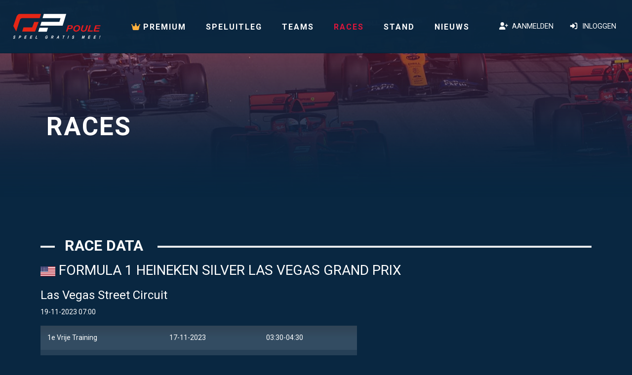

--- FILE ---
content_type: text/html; charset=UTF-8
request_url: https://www.gppoule.nl/races/137/formula-1-heineken-silver-las-vegas-grand-prix/
body_size: 3387
content:
<!DOCTYPE HTML>
<html lang="nl">
    <head>
        <meta charset="utf-8">
        <base href="https://www.gppoule.nl/" />
        <meta http-equiv="X-UA-Compatible" content="IE=edge">
        <meta name="viewport" content="width=device-width, initial-scale=1">
        <title>Races | GP Poule</title>
        <meta name="description" content="Hier vind je een overzicht met alle Formule 1 races die worden gehouden."/>
        <meta name="robots" content="noodp"/>
        <link rel="canonical" href="https://www.gppoule.nl/races/" />
        <meta property="og:locale" content="nl_NL" />
        <meta property="og:title" content="Races | GP Poule" />
        <meta property="og:description" content="Hier vind je een overzicht met alle Formule 1 races die worden gehouden." />
        <meta property="og:url" content="https://www.gppoule.nl/races/" />
        <meta property="og:site_name" content="Races | GP Poule" />
                <link rel="apple-touch-icon" sizes="180x180" href="images/fav/apple-touch-icon.png">
        <link rel="icon" type="image/png" sizes="32x32" href="images/fav/favicon-32x32.png">
        <link rel="icon" type="image/png" sizes="16x16" href="images/fav/favicon-16x16.png">
        <link rel="manifest" href="images/fav/site.webmanifest">
        <link rel="mask-icon" href="images/fav/safari-pinned-tab.svg" color="#212529">
        <link rel="shortcut icon" href="images/fav/favicon.ico">
        <meta name="msapplication-TileColor" content="#ffffff">
        <meta name="msapplication-config" content="images/fav/browserconfig.xml">
        <meta name="theme-color" content="#092741">
		<meta name="facebook-domain-verification" content="uo7nny2qembdtjg9llwm2vx7fo8p98" />
		<link rel="stylesheet" href="css/owl.carousel.min.css">
        <link rel="preconnect" href="https://fonts.gstatic.com">
        <link href="https://fonts.googleapis.com/css2?family=Goldman:wght@700&family=Roboto:ital,wght@0,400;0,700;1,400;1,700&display=swap" rel="stylesheet">
        <link rel="stylesheet" href="css/app.css?v=1739194642">
		<link rel="stylesheet" href="css/all.min.css?v=1706170624">
    </head>
    <body>
    <div class="fixed-top">
		<div class="menu"> 
		<nav class="navbar navbar-expand-xl navbar-dark bg-dark"> 
            <a class="navbar-brand" title="GP Poule" href="https://www.gppoule.nl/">
            <img src="images/logo.svg" width="230" height="65" class="logo-img" alt="GP Poule logo"/>
            </a>
			<button class="navbar-toggler" type="button" data-bs-toggle="collapse" data-bs-target="#navbarCollapse" aria-controls="navbarCollapse" aria-expanded="false" aria-label="Toggle navigation">
				<span class="navbar-toggler-icon"></span>
			</button>			
            <div class="collapse navbar-collapse" id="navbarCollapse">
                <ul class="navbar-nav m-auto">
                    <li class="nav-item ">
                        <a class="nav-link" href="https://www.gppoule.nl/premium/"><i class="fa-solid fa-crown premium_crown" title="Premium Membership"></i> PREMIUM</a>
                    </li>
					<li class="nav-item ">
                        <a class="nav-link" href="https://www.gppoule.nl/speluitleg/">Speluitleg</a>
                    </li>
                    <li class="nav-item ">
                        <a class="nav-link" href="https://www.gppoule.nl/teams/">Teams</a>
                    </li>
                    <li class="nav-item active">
                        <a class="nav-link" href="https://www.gppoule.nl/races/">Races</a>
                    </li>
                    <li class="nav-item ">
                        <a class="nav-link" href="https://www.gppoule.nl/stand/">Stand</a>
                    </li>
                    <li class="nav-item ">
                        <a class="nav-link" href="https://www.gppoule.nl/nieuws/">Nieuws</a>
                    </li>
                                    </ul>
                                <ul class="navbar-nav float-xl-right">
                    <li class="nav-item"> 
                    <a class="nav-link-small" href="https://www.gppoule.nl/aanmelden/"><i class="fas fa-user-plus fa-fw"></i>&nbsp; Aanmelden</a>
                    </li>
                    <li class="nav-item">
                    <a class="nav-link-small" href="https://www.gppoule.nl/inloggen/"><i class="fas fa-sign-in-alt fa-fw"></i>&nbsp; Inloggen</a>
                    </li>
                </ul>
				            </div>
		</nav>
	</div> 
</div><section id="slider_small">
	<div class="row p-0 m-0">
		<div class="col-12 p-0 m-0"> 
            <div class="item w-100 p-0 m-0">
                <div class="slide-item-small d-flex align-items-center justify-content-center p-0 m-0"
                style="background-image:url('images/slides/small/slide_05.jpg')">
                <div class="slider-overlay"></div>
                    <div class="container">  
                        <div class="slider-caption slider-caption-small"> 
                            <h1 class="animate__animated animate__fadeInUp animate__slow text-uppercase" data-animation="fadeIn">
                            Races</h1>   
                        </div>
                    </div>
                    <div class="slider-overlay-bottom-small"></div>
                </div>
            </div> 
		</div>
	</div>
</section>
    <main><section class="section_padding">
   <div class="container">
	<h1 class="nk-decorated-h-2 title"><span>Race Data</span></h1>
      <div class="row">
        <div class="col-md-12">
            <h3><img src="https://www.gppoule.nl/images/flags/17.png" width="30" height="20" alt="FORMULA 1 HEINEKEN SILVER LAS VEGAS GRAND PRIX" class="mr-2 mt-3 mb-3"> FORMULA 1 HEINEKEN SILVER LAS VEGAS GRAND PRIX</h3>
            <h4>Las Vegas Street Circuit</h4>
        </div>          
        <div class="col-lg-8 col-xl-7 col-xxl-6">
            <p><small>19-11-2023 07:00</small></p>
            <div class="bg-table-light">
               <table class="table">
					<tbody class="table-odd-even">
											<tr >
							<td>1e Vrije Training</td>
							<td>17-11-2023</td>
							<td>03:30-04:30</td>
						</tr>
												<tr >
							<td>2e Vrije Training</td>
							<td>17-11-2023</td>
							<td>07:00-08:00</td>
						</tr>
												<tr >
							<td>3e Vrije Training</td>
							<td>18-11-2023</td>
							<td>03:30-04:30</td>
						</tr>
												<tr >
							<td>Kwalificatie</td>
							<td>18-11-2023</td>
							<td>07:00-08:00</td>
						</tr>
												<tr class="bg-success">
							<td>Race</td>
							<td>19-11-2023</td>
							<td>07:00-09:00</td>
						</tr>
						                  </tbody>
               </table>
            </div>
         </div>
      </div>
   </div>
</section>

<section class="gradient pb-5">
	<div class="gradient-dark-top pb-5">
		<div class="container p-0  ">
			<div class="row p-0 m-0">
				<div class="devider"></div>
				<div class="col-lg-6 pt-2 pb-2 m-0">
					 <img src="https://www.gppoule.nl/images/tracks/svg/lasvegas.svg" width="588" height="489" class="img-fluid p-4" alt="FORMULA 1 HEINEKEN SILVER LAS VEGAS GRAND PRIX">
				</div>
				<div class="col-lg-6">
					<h1 class="nk-decorated-h-2 title"><span>Het Circuit</span></h1>
					<div class="devider-small"></div>
					<p>De Grand Prix van Las Vegas is een Formule 1-race die tweemaal in 1981 en 1982 werd gehouden op het Grand Prix-circuit van Caesars Palace in Las Vegas. De race staat ook wel bekend als de Caesars Palace Grand Prix.

Op 30 maart 2022 werd aangekondigd dat de Grand Prix van Las Vegas in november 2023 weer op het programma zou staan, waarmee het aantal Amerikaanse Grand Prix-races op drie komt. Het vernieuwde Las Vegas Circuit is een stratencircuit met een totale lengte van 6.120 kilometer en 14 bochten. Het bevindt zich boven hetzelfde straatspoor dat in de jaren tachtig werd gebruikt.</p>
					
										
				</div>
			</div>
		</div>
	</div>
</section>


</main>

<footer class="footer section_padding">
	<div class="container">
		<div class="row">
			<div class="col-12 col-md-3 p-2">
				<img src="images/logo_grey.svg" width="220" height="70" class="logo-img-footer img-fluid" alt="GP Poule"/>
			</div>
			<div class="col-12 col-md-6 text-md-center">
				<a href="https://play.google.com/store/apps/details?id=nl.vendiconcepts.gppoulenl" target="_blank" rel="noopener">
					<img src="images/play-store-button.png" alt="Download de GP Poule App voor android" class="pt-3">
				</a>&nbsp; 
				<a href="https://itunes.apple.com/us/app/gp-poule/id1458717893" target="_blank" rel="noopener">
					<img src="images/app-store-button.png" alt="Download de GP Poule App voor ios" class="pt-3">
				</a>
			</div>
			<div class="col-12 col-md-3 p-2 pt-4"> 
				<a class="float-md-end mx-1" href="https://twitter.com/GpPoule" target="_blank" rel="noopener" title="Twitter">
					<i class="fa-brands fa-square-x-twitter fa-3x"></i>
				</a>
				<a class="float-md-end mx-1" href="https://www.instagram.com/gppoule/" target="_blank" rel="noopener" title="Instagram">
					<i class="fab fa-instagram-square fa-3x"></i>
				</a>
				<a class="float-md-end mx-1" href="https://www.facebook.com/formule1poule/" target="_blank" rel="noopener" title="Facebook">
					<i class="fab fa-facebook-square fa-3x"></i>
				</a> 
			</div>
			<div class="col-md-12 p-2">
				<p class="pt-4">
					<div class="float-start">
						<a href="https://blog.gppoule.nl">Blog</a> | <a href="https://www.gppoule.nl/contact/">Contact</a> | <a href="https://www.gppoule.nl/privacyverklaring/">Privacyverklaring</a>
					</div>
					<div class="float-end">BTW: NL855724894B01 </div>
				</p>
			</div>
			<div class="col-md-12 p-2">

				<p class="mb-0">
					<small>Deze website is niet-officieel en wordt op geen enkele manier geassocieerd met de Formule 1-bedrijven. F1, FORMULA ONE, FORMULA 1, FIA FORMULA ONE WORLD CHAMPIONSHIP, GRAND PRIX en aanverwante merken zijn handelsmerken van Formula One Licensing BV</small>
				</p>
			</div>
			<a href="#" class="back_to_top d-none d-xxl-block" title="Back to top">
				<i class="fas fa-angle-up"></i>
			</a>
		</div>
	</div>  
</footer>

<script src="js/jquery-3.6.3.min.js"></script>
<script src="js/bootstrap/bootstrap.min.js?v=1629714287"></script>
<script src="js/owl.carousel.min.js"></script>
<script src="js/all.min.js"></script>
<script src="js/parallax.min.js"></script>
<script src="js/jquery.countdown.min.js"></script>
<script src="js/main.js"></script>
<script>
$("#slider .owl-carousel").owlCarousel({dots:false,loop:true,margin:0,autoplay:true,autoplayTimeout:6000,items:1,nav:true,rewindNav:!1,navText:["<div class='nav-button owl-prev' aria-label='Vorige'><i class='fas fa-chevron-left'></i></div>","<div class='nav-button owl-next' aria-label='Volgende'><i class='fas fa-chevron-right'></i></div>"]
}),$(".team_car_slider").owlCarousel({dots:false,loop:!0,margin:0,autoplay:false,items:1,nav:!0,rewindNav:!1,navText:["<div class='nav-button owl-prev' aria-label='Vorige'>‹</div>","<div class='nav-button owl-next' aria-label='Volgende'>›</div>"]}),
$(".team_car_slider_big").owlCarousel({dots:false,loop:!0,margin:0,autoplay:false,items:1,nav:!0,rewindNav:!1,navText:["<div class='nav-button owl-prev' aria-label='Vorige'><i class='fas fa-chevron-left'></i></div>","<div class='nav-button owl-next' aria-label='Volgende'><i class='fas fa-chevron-right'></i></div>"]}),$(window).scroll(function(){$(this).scrollTop()>141?$(".fixed-top").addClass("shrink"):$(".fixed-top").removeClass("shrink")});
!function(a,b,c,d,e,f,g){a.GoogleAnalyticsObject=e,a[e]=a[e]||function(){(a[e].q=a[e].q||[]).push(arguments)},a[e].l=1*new Date,f=b.createElement(c),g=b.getElementsByTagName(c)[0],f.async=1,f.src=d,g.parentNode.insertBefore(f,g)}(window,document,"script","https://www.google-analytics.com/analytics.js","ga"),ga("create","UA-72375044-7","auto"),ga("send","pageview");
</script>
  
</body>
</html>

--- FILE ---
content_type: image/svg+xml
request_url: https://www.gppoule.nl/images/tracks/svg/lasvegas.svg
body_size: 102549
content:
<?xml version="1.0" encoding="UTF-8"?>
<svg id="Laag_1" data-name="Laag 1" xmlns="http://www.w3.org/2000/svg" xmlns:xlink="http://www.w3.org/1999/xlink" viewBox="0 0 1078.94 713">
  <image width="1200" height="793" transform="scale(.9)" xlink:href="[data-uri]"/>
</svg>

--- FILE ---
content_type: text/plain
request_url: https://www.google-analytics.com/j/collect?v=1&_v=j102&a=1368585911&t=pageview&_s=1&dl=https%3A%2F%2Fwww.gppoule.nl%2Fraces%2F137%2Fformula-1-heineken-silver-las-vegas-grand-prix%2F&ul=en-us%40posix&dt=Races%20%7C%20GP%20Poule&sr=1280x720&vp=1280x720&_u=IEBAAEABAAAAACAAI~&jid=552766501&gjid=963115408&cid=1713545826.1769924546&tid=UA-72375044-7&_gid=1806848323.1769924546&_r=1&_slc=1&z=392152755
body_size: -449
content:
2,cG-XMDW0EGYMN

--- FILE ---
content_type: image/svg+xml
request_url: https://www.gppoule.nl/images/logo.svg
body_size: 8511
content:
<?xml version="1.0" encoding="UTF-8"?>
<!-- Generator: Adobe Illustrator 23.0.2, SVG Export Plug-In . SVG Version: 6.00 Build 0)  -->
<svg version="1.1" id="Laag_1" xmlns="http://www.w3.org/2000/svg" xmlns:xlink="http://www.w3.org/1999/xlink" x="0px" y="0px" viewBox="0 0 292 84" style="enable-background:new 0 0 292 84;" xml:space="preserve">
<style type="text/css">
	.st0{fill:#E52616;}
	.st1{fill:#FFFFFF;}
	.st2{fill:#E41B1E;}
</style>
<g>
	<g>
		<path class="st0" d="M21.45,0.3c-6.35,0-9.97,9.97-9.97,9.97L0.97,40.64l9.96,18.71c0,0,10.17-33.43,12.4-39.8    c2.24-6.37,11.18-5.11,11.18-5.11h54.55L93.53,0.3C93.53,0.3,27.8,0.3,21.45,0.3z"/>
		<path class="st0" d="M63.96,45.22c-11.12,0-25.36,0-29.09,0l-4.27,14.13h43l0.79-2.5h0.01l11.16-29.51H70.59L63.96,45.22z"/>
	</g>
</g>
<g>
	<polygon class="st1" points="177.49,0.3 162.89,0.3 102.77,0.3 98.63,14.43 158.61,14.43 154.58,26.64 95.01,26.64 90.87,39.6    150.3,39.6 165.59,39.6  "/>
	<polygon class="st1" points="84.25,59.55 112.69,59.55 116.82,46.59 88.39,46.59  "/>
</g>
<g>
	<path class="st2" d="M232.54,59.51c-0.56-0.35-1.21-0.32-1.81-0.51c-3.4-1.07-5.04-3.74-4.16-7.05c1.2-4.49,2.76-8.85,4.12-13.28   c0.12-0.39,0.34-0.47,0.71-0.47c1.11,0.02,2.23,0.05,3.34-0.01c0.78-0.04,0.98,0.08,0.71,0.89c-1.38,4.24-2.7,8.5-4.05,12.75   c-0.01,0.03-0.02,0.05-0.03,0.08c-1.08,2.75,0.45,3.67,2.54,3.89c4.06,0.44,6.18-0.85,7.32-4.01c1.5-4.16,2.62-8.47,3.92-12.7   c0.2-0.66,0.44-0.96,1.19-0.91c1.11,0.08,2.23,0.03,3.34,0.01c0.44-0.01,0.6,0.07,0.44,0.55c-1.43,4.53-2.61,9.15-4.22,13.62   c-1.51,4.17-4.48,6.54-8.99,6.99c-0.35,0.17-0.78-0.07-1.12,0.15C234.71,59.51,233.63,59.51,232.54,59.51z"/>
	<path class="st2" d="M292.14,38.31c-0.3,1-0.63,2-0.91,3.01c-0.13,0.48-0.51,0.31-0.8,0.32c-3.67,0.01-7.34,0.03-11.01-0.01   c-0.68-0.01-0.99,0.18-1.16,0.84c-0.29,1.14-0.65,2.26-1.05,3.36c-0.21,0.58-0.08,0.7,0.53,0.69c3.67-0.02,7.34-0.01,11.01-0.01   c0.14,0,0.28,0.02,0.5,0.04c-0.31,1.04-0.63,2.01-0.89,3c-0.13,0.5-0.5,0.4-0.85,0.4c-3.58,0-7.16,0.02-10.74-0.01   c-0.63-0.01-0.94,0.16-1.11,0.79c-0.46,1.64-1,3.25-1.53,4.96c4.59,0,9.11,0,13.76,0c-0.35,1.13-0.68,2.15-0.98,3.18   c-0.14,0.46-0.53,0.29-0.82,0.29c-4.99,0.01-9.99,0.01-14.98,0.01c-0.69,0-1.39-0.04-2.07,0.01c-0.66,0.05-0.67-0.19-0.51-0.72   c1.37-4.43,2.71-8.88,4.06-13.32c0.64-2.11,1.29-4.21,1.92-6.32c0.11-0.36,0.2-0.62,0.68-0.61c5.57,0.02,11.13,0.01,16.69,0.02   C291.94,38.21,292,38.25,292.14,38.31z"/>
	<path class="st2" d="M266.37,55.7c-0.33,1.09-0.63,2.04-0.89,3c-0.11,0.39-0.34,0.46-0.71,0.46c-5.41-0.01-10.82-0.01-16.24-0.01   c-0.14-0.31,0.03-0.53,0.1-0.76c1.97-6.49,3.96-12.97,5.92-19.47c0.16-0.52,0.35-0.76,0.95-0.73c1.35,0.05,2.7,0.02,4.17,0.02   c-1.78,5.87-3.54,11.64-5.31,17.49C258.38,55.7,262.31,55.7,266.37,55.7z"/>
	<path class="st2" d="M216.84,37.99c-0.31-0.16-0.66,0.06-0.97-0.15c-0.96,0-1.93,0-2.89,0c-0.06,0.05-0.11,0.14-0.19,0.15   c-6.67,1.09-10.37,5.21-11.69,11.61c-1.02,4.93,1.46,8.52,6.52,9.71c0.14,0.03,0.31,0.01,0.38,0.19c1.32,0,2.65,0,3.97,0   c0.04-0.13,0.15-0.15,0.27-0.16c6.55-1,11.22-5.86,11.95-12.43C224.71,42.23,221.55,38.4,216.84,37.99z M219.35,46.32   c0.06,3.69-2.88,7.99-6.29,9.17c-1.13,0.39-2.3,0.53-3.53,0.27c-2.38-0.5-3.87-2.24-3.78-4.63c0.13-3.66,1.78-6.49,4.65-8.54   c1.16-0.83,2.55-1.16,4.03-1.14C217.45,41.49,219.31,43.32,219.35,46.32z"/>
	<path class="st2" d="M195.28,38.38c-0.75-0.1-1.51-0.17-2.26-0.17c-3.01-0.02-6.01,0.01-9.02-0.02c-0.63-0.01-0.92,0.16-1.1,0.78   c-1.12,3.8-2.3,7.59-3.45,11.38c-0.88,2.89-1.76,5.78-2.67,8.8c1.49,0,2.84-0.03,4.19,0.01c0.54,0.02,0.78-0.16,0.92-0.67   c0.63-2.2,1.33-4.38,1.97-6.58c0.15-0.53,0.4-0.72,0.98-0.72c2.31,0,4.63,0.09,6.93-0.16c4.29-0.46,7.23-3.03,7.86-6.93   C200.12,41.02,198.43,38.79,195.28,38.38z M194.69,44.27c-0.48,2.06-1.99,2.99-3.97,3.28c-1.79,0.27-3.63,0.23-5.58,0.21   c0.61-2,1.2-3.95,1.78-5.89c0.06-0.21,0.24-0.23,0.42-0.23c1.86,0.05,3.71-0.14,5.58,0.13C194.39,41.98,195.02,42.86,194.69,44.27z   "/>
</g>
<g>
	<path class="st1" d="M0.54,79.72l1.62-0.1c-0.03,0.54-0.01,0.91,0.07,1.12s0.23,0.38,0.45,0.5c0.22,0.12,0.53,0.18,0.93,0.18   c0.52,0,0.92-0.11,1.21-0.34c0.29-0.23,0.45-0.53,0.49-0.9c0.03-0.26-0.02-0.48-0.15-0.67c-0.13-0.18-0.49-0.44-1.09-0.77   c-0.75-0.42-1.25-0.75-1.48-0.99c-0.24-0.24-0.41-0.52-0.52-0.87c-0.11-0.34-0.14-0.73-0.09-1.17c0.09-0.89,0.43-1.61,1.01-2.14   s1.32-0.8,2.23-0.8c0.92,0,1.62,0.26,2.11,0.79c0.49,0.53,0.72,1.28,0.67,2.24l-1.63,0.08c0.02-0.99-0.42-1.48-1.34-1.48   c-0.45,0-0.79,0.09-1.03,0.28c-0.23,0.19-0.37,0.45-0.4,0.78c-0.03,0.3,0.04,0.54,0.23,0.73c0.18,0.19,0.55,0.45,1.11,0.77   c0.74,0.42,1.23,0.74,1.47,0.97c0.24,0.23,0.41,0.51,0.51,0.85S7.04,79.5,7,79.92c-0.1,0.95-0.48,1.72-1.14,2.32   s-1.48,0.9-2.46,0.9c-0.74,0-1.35-0.16-1.84-0.47s-0.8-0.73-0.93-1.26S0.46,80.32,0.54,79.72z"/>
	<path class="st1" d="M20.33,82.97h-1.69l2.78-10.02h3.3c0.63,0,1.1,0.09,1.42,0.27c0.32,0.18,0.56,0.46,0.72,0.84   c0.17,0.38,0.22,0.85,0.16,1.4c-0.07,0.67-0.26,1.28-0.56,1.84c-0.3,0.56-0.65,0.97-1.05,1.24c-0.39,0.27-0.85,0.45-1.36,0.55   c-0.28,0.05-0.82,0.08-1.62,0.08h-1.05L20.33,82.97z M21.85,77.48h0.49c0.84,0,1.43-0.06,1.74-0.17c0.32-0.11,0.59-0.32,0.82-0.63   c0.23-0.3,0.37-0.65,0.41-1.06c0.05-0.43-0.07-0.73-0.34-0.9c-0.16-0.1-0.54-0.14-1.14-0.14h-1.18L21.85,77.48z"/>
	<path class="st1" d="M37.29,82.97l2.78-10.02h6.09l-0.46,1.67h-4.4l-0.63,2.28h4.26l-0.46,1.67H40.2l-0.76,2.72h4.73l-0.46,1.67   H37.29z"/>
	<path class="st1" d="M55.95,82.97l2.78-10.02h6.09l-0.46,1.67h-4.4l-0.63,2.28h4.26l-0.46,1.67h-4.26l-0.76,2.72h4.73l-0.46,1.67   H55.95z"/>
	<path class="st1" d="M74.62,82.97l2.78-10.02h1.69l-2.32,8.35h4.2l-0.46,1.67H74.62z"/>
	<path class="st1" d="M111.69,77.61h3.67l-1.19,4.3c-0.49,0.36-1.07,0.66-1.73,0.88c-0.66,0.23-1.3,0.34-1.92,0.34   c-1.09,0-1.87-0.32-2.35-0.97c-0.58-0.77-0.8-1.85-0.65-3.22c0.13-1.19,0.47-2.29,1.03-3.29c0.56-1,1.19-1.73,1.91-2.19   c0.71-0.46,1.48-0.69,2.3-0.69c0.9,0,1.62,0.26,2.16,0.78s0.85,1.31,0.93,2.38l-1.6,0.22c-0.16-1.14-0.71-1.71-1.67-1.71   c-0.52,0-1.01,0.16-1.48,0.48c-0.47,0.32-0.89,0.83-1.25,1.54s-0.59,1.54-0.69,2.49c-0.09,0.85,0,1.48,0.28,1.87   c0.28,0.4,0.72,0.59,1.32,0.59c0.34,0,0.67-0.05,1-0.15c0.45-0.13,0.83-0.29,1.16-0.49l0.41-1.49h-2.1L111.69,77.61z"/>
	<path class="st1" d="M128.21,82.97h-1.69l2.78-10.02h3.65c0.67,0,1.17,0.09,1.48,0.27c0.31,0.18,0.55,0.46,0.72,0.86   c0.17,0.4,0.22,0.9,0.15,1.5c-0.09,0.89-0.39,1.6-0.88,2.14c-0.49,0.54-1.15,0.87-1.98,0.99c0.2,0.25,0.39,0.61,0.56,1.07   c0.28,0.77,0.57,1.84,0.86,3.19h-1.82c-0.04-0.28-0.21-1.05-0.49-2.3c-0.15-0.64-0.3-1.1-0.46-1.36c-0.11-0.19-0.23-0.31-0.36-0.38   c-0.13-0.07-0.36-0.1-0.68-0.1h-0.69L128.21,82.97z M129.78,77.31h0.89c0.85,0,1.43-0.05,1.74-0.16c0.31-0.11,0.58-0.3,0.81-0.59   c0.23-0.29,0.36-0.6,0.4-0.95c0.04-0.38-0.06-0.65-0.29-0.83c-0.13-0.11-0.45-0.16-0.94-0.16h-1.86L129.78,77.31z"/>
	<path class="st1" d="M151.39,80.75h-3.25l-1.23,2.21h-1.74l5.72-10.02h1.87l0.27,10.02h-1.6L151.39,80.75z M151.35,79.08   l-0.04-4.03l-2.24,4.03H151.35z"/>
	<path class="st1" d="M167.59,82.97h-1.69l2.32-8.35h-2.47l0.46-1.67h6.53l-0.46,1.67h-2.37L167.59,82.97z"/>
	<path class="st1" d="M181.86,82.97l2.85-10.02h1.69l-2.84,10.02H181.86z"/>
	<path class="st1" d="M196.83,79.72l1.62-0.1c-0.03,0.54-0.01,0.91,0.07,1.12c0.08,0.21,0.23,0.38,0.45,0.5   c0.22,0.12,0.53,0.18,0.93,0.18c0.52,0,0.92-0.11,1.21-0.34c0.29-0.23,0.45-0.53,0.49-0.9c0.03-0.26-0.02-0.48-0.15-0.67   c-0.13-0.18-0.49-0.44-1.09-0.77c-0.75-0.42-1.25-0.75-1.48-0.99c-0.24-0.24-0.41-0.52-0.52-0.87c-0.11-0.34-0.14-0.73-0.09-1.17   c0.09-0.89,0.43-1.61,1.01-2.14s1.32-0.8,2.23-0.8c0.92,0,1.62,0.26,2.11,0.79c0.49,0.53,0.72,1.28,0.67,2.24l-1.63,0.08   c0.02-0.99-0.42-1.48-1.34-1.48c-0.45,0-0.79,0.09-1.03,0.28c-0.23,0.19-0.37,0.45-0.4,0.78c-0.03,0.3,0.04,0.54,0.23,0.73   c0.18,0.19,0.55,0.45,1.11,0.77c0.74,0.42,1.23,0.74,1.47,0.97c0.24,0.23,0.41,0.51,0.51,0.85c0.1,0.33,0.13,0.71,0.09,1.14   c-0.1,0.95-0.48,1.72-1.14,2.32s-1.48,0.9-2.46,0.9c-0.74,0-1.35-0.16-1.84-0.47c-0.49-0.31-0.8-0.73-0.93-1.26   C196.78,80.88,196.75,80.32,196.83,79.72z"/>
	<path class="st1" d="M233.86,82.97h-1.61l0.6-8.37l-2.19,8.37h-1.52l2.78-10.02h2.41l-0.49,7.02l3.52-7.02h2.43l-2.75,10.02h-1.54   l2.48-8.31L233.86,82.97z"/>
	<path class="st1" d="M249.69,82.97l2.78-10.02h6.09l-0.46,1.67h-4.4l-0.63,2.28h4.26l-0.46,1.67h-4.26l-0.76,2.72h4.73l-0.46,1.67   H249.69z"/>
	<path class="st1" d="M268.35,82.97l2.78-10.02h6.09l-0.46,1.67h-4.4l-0.63,2.28h4.26l-0.46,1.67h-4.26l-0.76,2.72h4.73l-0.46,1.67   H268.35z"/>
	<path class="st1" d="M287.73,81.07h1.59l-0.54,1.89h-1.58L287.73,81.07z M289.11,80.42h-0.89l1.04-5.11l0.65-2.36h1.7l-0.72,2.53   L289.11,80.42z"/>
</g>
</svg>

--- FILE ---
content_type: application/javascript
request_url: https://www.gppoule.nl/js/main.js
body_size: 116
content:
if ($('.back_to_top').length) {
    var scrollTrigger = 100, // px
        backToTop = function () {
            var scrollTop = $(window).scrollTop();
            if (scrollTop > scrollTrigger) {
                $('.back_to_top').addClass('show');
            } else {
                $('.back_to_top').removeClass('show');
            }
        };
    backToTop();
    $(window).on('scroll', function () {
        backToTop();
    });
    $('.back_to_top').on('click', function (e) {
        e.preventDefault();
        $('html,body').animate({
            scrollTop: 0
        }, 400);
    });
}

--- FILE ---
content_type: image/svg+xml
request_url: https://www.gppoule.nl/images/logo_grey.svg
body_size: 6780
content:
<?xml version="1.0" encoding="utf-8"?>
<!-- Generator: Adobe Illustrator 24.3.0, SVG Export Plug-In . SVG Version: 6.00 Build 0)  -->
<svg version="1.1" id="Laag_1" xmlns="http://www.w3.org/2000/svg" xmlns:xlink="http://www.w3.org/1999/xlink" x="0px" y="0px"
	 viewBox="0 0 292 84" style="enable-background:new 0 0 292 84;" xml:space="preserve">
<style type="text/css">
	.st0{fill:#838F9A;}
</style>
<g>
	<g>
		<path class="st0" d="M21.5,0.3c-6.4,0-10,10-10,10L1,40.6l10,18.7c0,0,10.2-33.4,12.4-39.8c2.2-6.4,11.2-5.1,11.2-5.1h54.5
			l4.5-14.1C93.5,0.3,27.8,0.3,21.5,0.3z"/>
		<path class="st0" d="M64,45.2c-11.1,0-25.4,0-29.1,0l-4.3,14.1h43l0.8-2.5h0l11.2-29.5h-15L64,45.2z"/>
	</g>
</g>
<g>
	<polygon class="st0" points="177.5,0.3 162.9,0.3 102.8,0.3 98.6,14.4 158.6,14.4 154.6,26.6 95,26.6 90.9,39.6 150.3,39.6 
		165.6,39.6 	"/>
	<polygon class="st0" points="84.3,59.5 112.7,59.5 116.8,46.6 88.4,46.6 	"/>
</g>
<g>
	<path class="st0" d="M232.5,59.5c-0.6-0.3-1.2-0.3-1.8-0.5c-3.4-1.1-5-3.7-4.2-7c1.2-4.5,2.8-8.9,4.1-13.3c0.1-0.4,0.3-0.5,0.7-0.5
		c1.1,0,2.2,0,3.3,0c0.8,0,1,0.1,0.7,0.9c-1.4,4.2-2.7,8.5-4.1,12.8c0,0,0,0,0,0.1c-1.1,2.8,0.4,3.7,2.5,3.9c4.1,0.4,6.2-0.8,7.3-4
		c1.5-4.2,2.6-8.5,3.9-12.7c0.2-0.7,0.4-1,1.2-0.9c1.1,0.1,2.2,0,3.3,0c0.4,0,0.6,0.1,0.4,0.5c-1.4,4.5-2.6,9.2-4.2,13.6
		c-1.5,4.2-4.5,6.5-9,7c-0.4,0.2-0.8-0.1-1.1,0.2C234.7,59.5,233.6,59.5,232.5,59.5z"/>
	<path class="st0" d="M292.1,38.3c-0.3,1-0.6,2-0.9,3c-0.1,0.5-0.5,0.3-0.8,0.3c-3.7,0-7.3,0-11,0c-0.7,0-1,0.2-1.2,0.8
		c-0.3,1.1-0.6,2.3-1,3.4c-0.2,0.6-0.1,0.7,0.5,0.7c3.7,0,7.3,0,11,0c0.1,0,0.3,0,0.5,0c-0.3,1-0.6,2-0.9,3
		c-0.1,0.5-0.5,0.4-0.9,0.4c-3.6,0-7.2,0-10.7,0c-0.6,0-0.9,0.2-1.1,0.8c-0.5,1.6-1,3.3-1.5,5c4.6,0,9.1,0,13.8,0
		c-0.4,1.1-0.7,2.2-1,3.2c-0.1,0.5-0.5,0.3-0.8,0.3c-5,0-10,0-15,0c-0.7,0-1.4,0-2.1,0c-0.7,0-0.7-0.2-0.5-0.7
		c1.4-4.4,2.7-8.9,4.1-13.3c0.6-2.1,1.3-4.2,1.9-6.3c0.1-0.4,0.2-0.6,0.7-0.6c5.6,0,11.1,0,16.7,0C291.9,38.2,292,38.3,292.1,38.3z"
		/>
	<path class="st0" d="M266.4,55.7c-0.3,1.1-0.6,2-0.9,3c-0.1,0.4-0.3,0.5-0.7,0.5c-5.4,0-10.8,0-16.2,0c-0.1-0.3,0-0.5,0.1-0.8
		c2-6.5,4-13,5.9-19.5c0.2-0.5,0.4-0.8,0.9-0.7c1.3,0,2.7,0,4.2,0c-1.8,5.9-3.5,11.6-5.3,17.5C258.4,55.7,262.3,55.7,266.4,55.7z"/>
	<path class="st0" d="M216.8,38c-0.3-0.2-0.7,0.1-1-0.2c-1,0-1.9,0-2.9,0c-0.1,0-0.1,0.1-0.2,0.2c-6.7,1.1-10.4,5.2-11.7,11.6
		c-1,4.9,1.5,8.5,6.5,9.7c0.1,0,0.3,0,0.4,0.2c1.3,0,2.6,0,4,0c0-0.1,0.1-0.2,0.3-0.2c6.6-1,11.2-5.9,11.9-12.4
		C224.7,42.2,221.6,38.4,216.8,38z M219.4,46.3c0.1,3.7-2.9,8-6.3,9.2c-1.1,0.4-2.3,0.5-3.5,0.3c-2.4-0.5-3.9-2.2-3.8-4.6
		c0.1-3.7,1.8-6.5,4.6-8.5c1.2-0.8,2.6-1.2,4-1.1C217.4,41.5,219.3,43.3,219.4,46.3z"/>
	<path class="st0" d="M195.3,38.4c-0.8-0.1-1.5-0.2-2.3-0.2c-3,0-6,0-9,0c-0.6,0-0.9,0.2-1.1,0.8c-1.1,3.8-2.3,7.6-3.4,11.4
		c-0.9,2.9-1.8,5.8-2.7,8.8c1.5,0,2.8,0,4.2,0c0.5,0,0.8-0.2,0.9-0.7c0.6-2.2,1.3-4.4,2-6.6c0.1-0.5,0.4-0.7,1-0.7
		c2.3,0,4.6,0.1,6.9-0.2c4.3-0.5,7.2-3,7.9-6.9C200.1,41,198.4,38.8,195.3,38.4z M194.7,44.3c-0.5,2.1-2,3-4,3.3
		c-1.8,0.3-3.6,0.2-5.6,0.2c0.6-2,1.2-4,1.8-5.9c0.1-0.2,0.2-0.2,0.4-0.2c1.9,0,3.7-0.1,5.6,0.1C194.4,42,195,42.9,194.7,44.3z"/>
</g>
<g>
	<path class="st0" d="M0.5,79.7l1.6-0.1c0,0.5,0,0.9,0.1,1.1s0.2,0.4,0.5,0.5s0.5,0.2,0.9,0.2c0.5,0,0.9-0.1,1.2-0.3
		c0.3-0.2,0.4-0.5,0.5-0.9c0-0.3,0-0.5-0.2-0.7c-0.1-0.2-0.5-0.4-1.1-0.8c-0.8-0.4-1.3-0.8-1.5-1c-0.2-0.2-0.4-0.5-0.5-0.9
		C2,76.5,1.9,76.2,2,75.7c0.1-0.9,0.4-1.6,1-2.1s1.3-0.8,2.2-0.8c0.9,0,1.6,0.3,2.1,0.8s0.7,1.3,0.7,2.2l-1.6,0.1
		c0-1-0.4-1.5-1.3-1.5c-0.4,0-0.8,0.1-1,0.3c-0.2,0.2-0.4,0.4-0.4,0.8c0,0.3,0,0.5,0.2,0.7C4,76.4,4.4,76.6,4.9,77
		c0.7,0.4,1.2,0.7,1.5,1c0.2,0.2,0.4,0.5,0.5,0.8S7,79.5,7,79.9c-0.1,0.9-0.5,1.7-1.1,2.3s-1.5,0.9-2.5,0.9c-0.7,0-1.3-0.2-1.8-0.5
		s-0.8-0.7-0.9-1.3S0.5,80.3,0.5,79.7z"/>
	<path class="st0" d="M20.3,83h-1.7l2.8-10h3.3c0.6,0,1.1,0.1,1.4,0.3s0.6,0.5,0.7,0.8c0.2,0.4,0.2,0.8,0.2,1.4
		c-0.1,0.7-0.3,1.3-0.6,1.8s-0.6,1-1,1.2C25,78.8,24.6,79,24,79.1c-0.3,0.1-0.8,0.1-1.6,0.1h-1L20.3,83z M21.9,77.5h0.5
		c0.8,0,1.4-0.1,1.7-0.2c0.3-0.1,0.6-0.3,0.8-0.6c0.2-0.3,0.4-0.7,0.4-1.1c0-0.4-0.1-0.7-0.3-0.9c-0.2-0.1-0.5-0.1-1.1-0.1h-1.2
		L21.9,77.5z"/>
	<path class="st0" d="M37.3,83l2.8-10h6.1l-0.5,1.7h-4.4l-0.6,2.3h4.3l-0.5,1.7h-4.3l-0.8,2.7h4.7L43.7,83L37.3,83L37.3,83z"/>
	<path class="st0" d="M56,83l2.8-10h6.1l-0.5,1.7H60l-0.6,2.3h4.3l-0.5,1.7h-4.3l-0.8,2.7h4.7L62.4,83L56,83L56,83z"/>
	<path class="st0" d="M74.6,83l2.8-10h1.7l-2.3,8.3H81L80.5,83C80.5,83,74.6,83,74.6,83z"/>
	<path class="st0" d="M111.7,77.6h3.7l-1.2,4.3c-0.5,0.4-1.1,0.7-1.7,0.9c-0.7,0.2-1.3,0.3-1.9,0.3c-1.1,0-1.9-0.3-2.3-1
		c-0.6-0.8-0.8-1.8-0.7-3.2c0.1-1.2,0.5-2.3,1-3.3s1.2-1.7,1.9-2.2c0.7-0.5,1.5-0.7,2.3-0.7c0.9,0,1.6,0.3,2.2,0.8s0.8,1.3,0.9,2.4
		l-1.6,0.2c-0.2-1.1-0.7-1.7-1.7-1.7c-0.5,0-1,0.2-1.5,0.5s-0.9,0.8-1.3,1.5s-0.6,1.5-0.7,2.5c-0.1,0.8,0,1.5,0.3,1.9
		c0.3,0.4,0.7,0.6,1.3,0.6c0.3,0,0.7-0.1,1-0.2c0.4-0.1,0.8-0.3,1.2-0.5l0.4-1.5h-2.1L111.7,77.6z"/>
	<path class="st0" d="M128.2,83h-1.7l2.8-10h3.6c0.7,0,1.2,0.1,1.5,0.3s0.6,0.5,0.7,0.9s0.2,0.9,0.1,1.5c-0.1,0.9-0.4,1.6-0.9,2.1
		s-1.1,0.9-2,1c0.2,0.3,0.4,0.6,0.6,1.1c0.3,0.8,0.6,1.8,0.9,3.2H132c0-0.3-0.2-1.1-0.5-2.3c-0.1-0.6-0.3-1.1-0.5-1.4
		c-0.1-0.2-0.2-0.3-0.4-0.4s-0.4-0.1-0.7-0.1h-0.7L128.2,83z M129.8,77.3h0.9c0.9,0,1.4-0.1,1.7-0.2c0.3-0.1,0.6-0.3,0.8-0.6
		c0.2-0.3,0.4-0.6,0.4-0.9c0-0.4-0.1-0.7-0.3-0.8c-0.1-0.1-0.4-0.2-0.9-0.2h-1.9L129.8,77.3z"/>
	<path class="st0" d="M151.4,80.8h-3.3l-1.2,2.2h-1.7l5.7-10h1.9l0.3,10h-1.6L151.4,80.8z M151.4,79.1l0-4l-2.2,4H151.4z"/>
	<path class="st0" d="M167.6,83h-1.7l2.3-8.3h-2.5l0.5-1.7h6.5l-0.5,1.7h-2.4L167.6,83z"/>
	<path class="st0" d="M181.9,83l2.9-10h1.7l-2.8,10H181.9z"/>
	<path class="st0" d="M196.8,79.7l1.6-0.1c0,0.5,0,0.9,0.1,1.1s0.2,0.4,0.4,0.5s0.5,0.2,0.9,0.2c0.5,0,0.9-0.1,1.2-0.3
		c0.3-0.2,0.4-0.5,0.5-0.9c0-0.3,0-0.5-0.1-0.7c-0.1-0.2-0.5-0.4-1.1-0.8c-0.8-0.4-1.3-0.8-1.5-1c-0.2-0.2-0.4-0.5-0.5-0.9
		c-0.1-0.3-0.1-0.7-0.1-1.2c0.1-0.9,0.4-1.6,1-2.1s1.3-0.8,2.2-0.8c0.9,0,1.6,0.3,2.1,0.8s0.7,1.3,0.7,2.2l-1.6,0.1
		c0-1-0.4-1.5-1.3-1.5c-0.4,0-0.8,0.1-1,0.3c-0.2,0.2-0.4,0.4-0.4,0.8c0,0.3,0,0.5,0.2,0.7c0.2,0.2,0.6,0.4,1.1,0.8
		c0.7,0.4,1.2,0.7,1.5,1s0.4,0.5,0.5,0.8c0.1,0.3,0.1,0.7,0.1,1.1c-0.1,0.9-0.5,1.7-1.1,2.3s-1.5,0.9-2.5,0.9
		c-0.7,0-1.4-0.2-1.8-0.5c-0.5-0.3-0.8-0.7-0.9-1.3C196.8,80.9,196.8,80.3,196.8,79.7z"/>
	<path class="st0" d="M233.9,83h-1.6l0.6-8.4l-2.2,8.4h-1.5l2.8-10h2.4l-0.5,7l3.5-7h2.4L237,83h-1.5l2.5-8.3L233.9,83z"/>
	<path class="st0" d="M249.7,83l2.8-10h6.1l-0.5,1.7h-4.4l-0.6,2.3h4.3l-0.5,1.7h-4.3l-0.8,2.7h4.7l-0.5,1.7L249.7,83L249.7,83z"/>
	<path class="st0" d="M268.4,83l2.8-10h6.1l-0.5,1.7h-4.4l-0.6,2.3h4.3l-0.5,1.7h-4.3l-0.8,2.7h4.7l-0.5,1.7L268.4,83L268.4,83z"/>
	<path class="st0" d="M287.7,81.1h1.6l-0.5,1.9h-1.6L287.7,81.1z M289.1,80.4h-0.9l1-5.1l0.6-2.4h1.7l-0.7,2.5L289.1,80.4z"/>
</g>
</svg>
